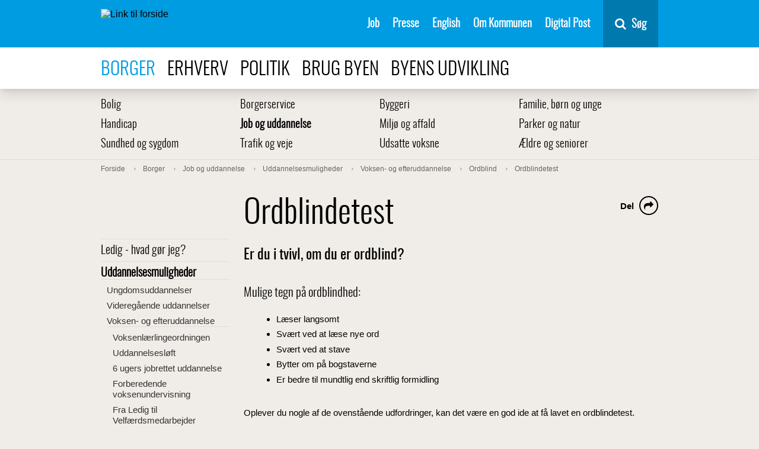

--- FILE ---
content_type: text/html; charset=utf-8
request_url: https://www.odense.dk/borger/job-og-uddannelse/uddannelsesmuligheder/voksenuddannelse/ordblind/ordblindetest
body_size: 15673
content:



<!DOCTYPE html>
<html lang="da">
<head>
    

        <script>
            function moveSkipLinkToFirstBodyItem() {
                window.addEventListener('DOMContentLoaded',
                    function () {
                        var body = document.querySelector('body');
                        var skipLink = document.getElementById('skiptomaincontent');
                        // Wait for CookieInformation
                        setTimeout(function () {
                            if (skipLink) {
                                body.prepend(skipLink);
                            }

                            var coiRenew = document.querySelector('#Coi-Renew');
                            if (coiRenew) {
                                coiRenew.removeAttribute('tabindex');
                            }
                        },
                            300);
                    });
            }
        </script>
        <script id="CookieConsent" onload="moveSkipLinkToFirstBodyItem()" src="https://policy.app.cookieinformation.com/uc.js"
                data-culture="DA" type="text/javascript"></script>
<meta charset="UTF-8">
<meta name="viewport" content="width=device-width, initial-scale=1">
<meta http-equiv="X-UA-Compatible" content="IE=edge">
<meta name="title" content="Ordblindetest. Skal du testes for ordblindhed?" />
<meta name="description" content="Har du mistanke om, at du har ordblindhed, s&#229; kan du blive testet. Det giver adgang til en r&#230;kke hj&#230;lpemidler." />
<meta name="robots" content="index, follow, noodp">
<meta name="ID" content="{712FACF4-B87D-4D3C-95DB-DC46AF8696CA}" />
<meta name="SiteID" content="{A3E5C00E-1E00-4E62-87C2-8D71CB97838E}" />
<meta name="TemplateName" content="Article" />
<meta name="url" content="https://www.odense.dk/borger/job-og-uddannelse/uddannelsesmuligheder/voksenuddannelse/ordblind/ordblindetest" />
<meta name="driftsstatus" content="normal drift" />
<meta name="Last-Modified" content="2025-02-18T13:28:36Z" />
<meta name="Created" content="2022-09-02T08:18:27Z" />
<meta name="Deployed" content="2022-09-02T08:18:27Z" />
<meta property="og:title" content="Ordblindetest. Skal du testes for ordblindhed?" />
<meta property="og:type" content="website" />
<meta property="og:url" content="https://www.odense.dk/borger/job-og-uddannelse/uddannelsesmuligheder/voksenuddannelse/ordblind/ordblindetest" />
<meta property="og:image" content="https://www.odense.dk/-/media/odense/design/knud_sharing.png" />




<title>Ordblindetest. Skal du testes for ordblindhed?</title>



<link rel="preload" href="/css/Odense/v-33acf115fe8cf858b8aee0efcb9d26dc/fonts/entypo.woff2?45744333" as="font" type="font/woff2" crossorigin>
<link rel="preload" href="/css/Odense/v-33acf115fe8cf858b8aee0efcb9d26dc/fonts/Oswald-Light-webfont.woff2" as="font" type="font/woff2" crossorigin>
<link rel="preload" href="/css/Odense/v-33acf115fe8cf858b8aee0efcb9d26dc/fonts/fontawesome-webfont.woff2?v=4.7.0" as="font" type="font/woff2" crossorigin>
<link href="/css/Odense/v-33acf115fe8cf858b8aee0efcb9d26dc/styles.min.css" rel="stylesheet" type="text/css">
<link rel="shortcut icon" href="/images/odense/favicon.ico" type="image/x-icon">
<link rel="icon" href="/images/odense/favicon.ico" type="image/x-icon">


    


        <!--Start Siteimprove script -->
<script type="text/javascript">
window.addEventListener('CookieInformationConsentGiven', function (event) {
                        if (CookieInformation.getConsentGivenFor('cookie_cat_statistic')) {
                        /*<![CDATA[*/
                        (function () {
                            var sz = document.createElement('script');
                            sz.type = 'text/javascript';
                            sz.async = true;
                            sz.src = '//siteimproveanalytics.com/js/siteanalyze_293239.js';
                            var s = document.getElementsByTagName('script')[0];
                            s.parentNode.insertBefore(sz, s);
                        })();
                        /*]]>*/}}, false);</script>
           <!-- End Siteimprove script -->

<!-- www.Cludo.com search start CSS -->
<script>
window.addEventListener('CookieInformationConsentGiven', function(event) {
if (CookieInformation.getConsentGivenFor('cookie_cat_functional') ) {
	
	 var head  = document.getElementsByTagName('head')[0];
    var link  = document.createElement('link');
    link.rel  = 'stylesheet';
    link.type = 'text/css';
    link.href = '//customer.cludo.com/css/39/40/cludo-search.min.css';
    head.appendChild(link);	
          }
    }, false); 
	</script>
<!-- www.Cludo.com search end CSS   -->
<!-- www.Cludo.com search start JS -->
<!--[if lte IE 9]>
<script data-consent-src=="https://api.cludo.com/scripts/xdomain.js" slave="//api.cludo.com/proxy.html" data-category-consent="cookie_cat_functional"></script>
<![endif]-->
<!-- www.Cludo.com search end JS -->

<!-- www.Cludo.com Search body init script end -->

    <script src="" data-consent-src="https://rum-static.pingdom.net/pa-5a17da1c8bb0c695f17b23c6.js" data-category-consent="cookie_cat_statistic" async></script>


    
</head>
<body class="article">
    <div class="page-wrapper" role="main" aria-label="Sidens indhold">
        <section id="skiptomaincontent" aria-label="Spring til indhold">
            <a href="#maincontent" class="skiptomaincontent">Spring til indhold</a>
        </section>

        <div class="canvas" id="canvas">
            <header>
                





<nav class="menu " itemscope itemtype="http://schema.org/SiteNavigationElement" aria-label="Servicemenu">
    <div class="container menu__container">

        <a href="https://www.odense.dk/" class="menu__logo-container">
            <img src="https://www.odense.dk/-/media/odense/design/oklogonoborder.svg?iar=0&amp;mh=33" class="menu__logo" alt="Link til forside" />
        </a>


        <ul class="menu__items">
                            <li class="menu__item">
                                                                    <a href="https://www.odense.dk/job" class="menu__link" id="{24AE0149-7ED9-4199-94A0-1534ED1A3C54}" target="_self" class="">

                                        Job

                                    </a>

                            </li>
                            <li class="menu__item">
                                                                    <a href="https://www.odense.dk/presse" class="menu__link" id="{49254C0E-9F05-4D92-82A9-A782C35FCE02}" target="_self" class="">

                                        Presse

                                    </a>

                            </li>
                            <li class="menu__item">
                                                                    <a href="https://english.odense.dk/" class="menu__link" id="{18B73BA5-D8B5-43F5-9C37-FE6513948B41}" target="_blank" class="">

                                        English

                                    </a>

                            </li>
                            <li class="menu__item">
                                                                    <a href="https://www.odense.dk/om-kommunen" class="menu__link" id="{BD8E8AB5-9D13-4228-B907-336A7B613664}" target="_self" class="">

                                        Om Kommunen

                                    </a>

                            </li>
                            <li class="menu__item">
                                                                    <a href="https://post.borger.dk" class="menu__link" id="{F86879FB-03E4-4AC7-A29D-8B7EF2B01B6E}" target="_blank" class="">

                                        Digital Post

                                    </a>

                            </li>
        </ul>
        <div class="menu__button-container">
            <button id="mobile-menu-button" aria-expanded="false" class="menu__button">
                <span class="mobile-buttons-icon fa fa-bars"></span>
                <span class="mobile-buttons-icon fa fa-close"></span>
                <span class="mobile-menu-open">Menu</span>
                <span class="mobile-menu-close">Luk</span>
            </button>
        </div>

            <div id="vue-search-app">
                <nav-search inline-template>
                    <div class="nav-search">
                        <button v-on:keydown.enter.prevent.stop="showHideSearchField" v-on:click.prevent.stop="showHideSearchField" type="button" title="Søg" class="nav-search__button">
                            <span class="fa fa-search fa-6">
                            </span>
                            <span class="nav-search__button-text">S&#248;g</span>
                        </button>
                        <div class="nav-search__container"
                             v-show="showSearchField">
                            <div class="nav-search__field-container">
                                <input name="searchrequest"
                                       class="nav-search__field"
                                       type="search"
                                       value=""
                                       ref="searchField"
                                       autocomplete="off"
                                       title="S&#248;g"
                                       placeholder="Skriv det du s&#248;ger her"
                                       v-model="query"
                                       v-on:keydown.enter="search"
                                       v-on:input="query = $event.target.value"
                                       v-on:keydown.down="down"
                                       v-on:keydown.up="up"
                                       v-bind:class="{'nav-search__field--suggestions' : suggestions.length && query.length}">
                                <button v-on:keydown.enter="search"
                                        v-on:click="search"
                                        class="nav-search__search-button">
                                    S&#248;g
                                    </button>
                                </div>
                                <ul class="nav-search__suggestions" v-if="suggestions.length && query.length" role="listbox" aria-label="søgeforslag">
                                    <li class="nav-search__suggestion" v-on:click="suggestionClick(suggestion.suggestion)" role="option" v-bind:class="{'nav-search__suggestion--highlight' : index === arrowIndex}" v-for="(suggestion, index) in suggestions" :key="index">
                                        <span v-html="suggestion.formatted"></span>
                                    </li>
                                </ul>
                            </div>
                        </div>
                    </nav-search>
                </div>
    </div>
</nav>


<nav class="menu-top" itemscope itemtype="http://schema.org/SiteNavigationElement" aria-label="Navigation i toppen af siden">
    <div class="container">
        <ul>
                            <li>
                                <a class=" active" href="https://www.odense.dk/borger">
                                    Borger
                                </a>
                            </li>
                            <li>
                                <a class="" href="https://www.odense.dk/erhverv">
                                    Erhverv
                                </a>
                            </li>
                            <li>
                                <a class="" href="https://www.odense.dk/politik">
                                    Politik
                                </a>
                            </li>
                            <li>
                                <a class="" href="https://www.odense.dk/brug-byen">
                                    Brug byen
                                </a>
                            </li>
                            <li>
                                <a class="" href="https://www.odense.dk/byens-udvikling">
                                    Byens udvikling
                                </a>
                            </li>
        </ul>
    </div>
</nav>


            </header>
            <section role="main" class="main" aria-label="Sidens prim&#230;re indhold">





            <nav class="menu-sub" itemscope itemtype="http://schema.org/SiteNavigationElement" aria-label="Undermenu">
                <div class="container">
                                <ul class="menu-sub-row">
                                <li class="menu-sub-item" itemprop="url">
                                    <a class="" href="https://www.odense.dk/borger/bolig">
                                        Bolig 
                                    </a>
                                </li>
                                <li class="menu-sub-item" itemprop="url">
                                    <a class="" href="https://www.odense.dk/borger/borgerservice">
                                        Borgerservice
                                    </a>
                                </li>
                                <li class="menu-sub-item" itemprop="url">
                                    <a class="" href="https://www.odense.dk/borger/byggeri">
                                        Byggeri
                                    </a>
                                </li>
                                <li class="menu-sub-item" itemprop="url">
                                    <a class="" href="https://www.odense.dk/borger/familie-boern-og-unge">
                                        Familie, b&#248;rn og unge
                                    </a>
                                </li>
                                    </ul>
                                <ul class="menu-sub-row">
                                <li class="menu-sub-item" itemprop="url">
                                    <a class="" href="https://www.odense.dk/borger/handicap">
                                        Handicap
                                    </a>
                                </li>
                                <li class="menu-sub-item" itemprop="url">
                                    <a class=" active" href="https://www.odense.dk/borger/job-og-uddannelse">
                                        Job og uddannelse
                                    </a>
                                </li>
                                <li class="menu-sub-item" itemprop="url">
                                    <a class="" href="https://www.odense.dk/borger/miljoe-og-affald">
                                        Milj&#248; og affald
                                    </a>
                                </li>
                                <li class="menu-sub-item" itemprop="url">
                                    <a class="" href="https://www.odense.dk/borger/parker-og-natur">
                                        Parker og natur
                                    </a>
                                </li>
                                    </ul>
                                <ul class="menu-sub-row">
                                <li class="menu-sub-item" itemprop="url">
                                    <a class="" href="https://www.odense.dk/borger/sundhed-og-sygdom">
                                        Sundhed og sygdom
                                    </a>
                                </li>
                                <li class="menu-sub-item" itemprop="url">
                                    <a class="" href="https://www.odense.dk/borger/trafik-og-veje">
                                        Trafik og veje
                                    </a>
                                </li>
                                <li class="menu-sub-item" itemprop="url">
                                    <a class="" href="https://www.odense.dk/borger/udsatte-voksne">
                                        Udsatte voksne
                                    </a>
                                </li>
                                <li class="menu-sub-item" itemprop="url">
                                    <a class="" href="https://www.odense.dk/borger/aeldre-og-seniorer">
                                        &#198;ldre og seniorer
                                    </a>
                                </li>
                                </ul>
                </div>
            </nav>




    <nav class="breadcrumb" itemscope itemtype="http://schema.org/SiteNavigationElement" aria-label="Br&#248;dkrumme">
        <div class="container">
            <ol itemscope itemtype="http://schema.org/BreadcrumbList">
                        <li itemprop="itemListElement" itemscope itemtype="http://schema.org/ListItem">
                            <a class="" itemprop="item" href="https://www.odense.dk/">
                                <span itemprop="name">Forside</span>
                                <meta itemprop="position" content="1" />
                            </a>

                        </li>
                        <li itemprop="itemListElement" itemscope itemtype="http://schema.org/ListItem">
                            <a class="" itemprop="item" href="https://www.odense.dk/borger">
                                <span itemprop="name">Borger</span>
                                <meta itemprop="position" content="2" />
                            </a>

                        </li>
                        <li itemprop="itemListElement" itemscope itemtype="http://schema.org/ListItem">
                            <a class="" itemprop="item" href="https://www.odense.dk/borger/job-og-uddannelse">
                                <span itemprop="name">Job og uddannelse</span>
                                <meta itemprop="position" content="3" />
                            </a>

                        </li>
                        <li itemprop="itemListElement" itemscope itemtype="http://schema.org/ListItem">
                            <a class="" itemprop="item" href="https://www.odense.dk/borger/job-og-uddannelse/uddannelsesmuligheder">
                                <span itemprop="name">Uddannelsesmuligheder</span>
                                <meta itemprop="position" content="4" />
                            </a>

                        </li>
                        <li itemprop="itemListElement" itemscope itemtype="http://schema.org/ListItem">
                            <a class="" itemprop="item" href="https://www.odense.dk/borger/job-og-uddannelse/uddannelsesmuligheder/voksenuddannelse">
                                <span itemprop="name">Voksen- og efteruddannelse</span>
                                <meta itemprop="position" content="5" />
                            </a>

                        </li>
                        <li itemprop="itemListElement" itemscope itemtype="http://schema.org/ListItem">
                            <a class="" itemprop="item" href="https://www.odense.dk/borger/job-og-uddannelse/uddannelsesmuligheder/voksenuddannelse/ordblind">
                                <span itemprop="name">Ordblind</span>
                                <meta itemprop="position" content="6" />
                            </a>

                        </li>
                        <li itemprop="itemListElement" itemscope itemtype="http://schema.org/ListItem">
                            <a class="" itemprop="item" href="https://www.odense.dk/borger/job-og-uddannelse/uddannelsesmuligheder/voksenuddannelse/ordblind/ordblindetest">
                                <span itemprop="name">Ordblindetest</span>
                                <meta itemprop="position" content="7" />
                            </a>

                        </li>
            </ol>
        </div>
    </nav>







<div class="grid-container">
    <div class="row">
        <div class="column-3 column-3--menu-side">
                        <nav class="menu-side" itemscope itemtype="http://schema.org/SiteNavigationElement" aria-label="Menu">
                            <ul class="">
                        <li class="">
                            <a class="" href="https://www.odense.dk/borger/job-og-uddannelse/ledig-hvad-goer-jeg" itemprop="url">
                                Ledig - hvad g&#248;r jeg?
                            </a>

                        </li>
                        <li class=" open">
                            <a class=" active" href="https://www.odense.dk/borger/job-og-uddannelse/uddannelsesmuligheder" itemprop="url">
                                Uddannelsesmuligheder
                            </a>
            <ul class=" submenu">
                        <li class="">
                            <a class="" href="https://www.odense.dk/borger/job-og-uddannelse/uddannelsesmuligheder/ungdomsuddannelser" itemprop="url">
                                Ungdomsuddannelser
                            </a>

                        </li>
                        <li class="">
                            <a class="" href="https://www.odense.dk/borger/job-og-uddannelse/uddannelsesmuligheder/videregaaende-uddannelser" itemprop="url">
                                Videreg&#229;ende uddannelser
                            </a>

                        </li>
                        <li class="">
                            <a class="" href="https://www.odense.dk/borger/job-og-uddannelse/uddannelsesmuligheder/voksenuddannelse" itemprop="url">
                                Voksen- og efteruddannelse
                            </a>
            <ul class=" submenu">
                        <li class="">
                            <a class="" href="https://www.odense.dk/borger/job-og-uddannelse/uddannelsesmuligheder/voksenuddannelse/voksenlaere" itemprop="url">
                                Voksenl&#230;rlingeordningen
                            </a>

                        </li>
                        <li class="">
                            <a class="" href="https://www.odense.dk/borger/job-og-uddannelse/uddannelsesmuligheder/voksenuddannelse/uddannelsesloeft" itemprop="url">
                                Uddannelsesl&#248;ft
                            </a>

                        </li>
                        <li class="">
                            <a class="" href="https://www.odense.dk/borger/job-og-uddannelse/uddannelsesmuligheder/voksenuddannelse/6-ugers-jobrettet-uddannelse" itemprop="url">
                                6 ugers jobrettet uddannelse
                            </a>

                        </li>
                        <li class="">
                            <a class="" href="https://www.odense.dk/borger/job-og-uddannelse/uddannelsesmuligheder/voksenuddannelse/forberedende-voksenundervisning" itemprop="url">
                                Forberedende voksenundervisning
                            </a>

                        </li>
                        <li class="">
                            <a class="" href="https://www.odense.dk/borger/job-og-uddannelse/uddannelsesmuligheder/voksenuddannelse/fra-ledig-til-velfaerdsmedarbejder" itemprop="url">
                                Fra Ledig til Velf&#230;rdsmedarbejder
                            </a>

                        </li>
                        <li class="">
                            <a class="" href="https://www.odense.dk/borger/job-og-uddannelse/uddannelsesmuligheder/voksenuddannelse/ordblind" itemprop="url">
                                Ordblind
                            </a>
            <ul class=" submenu">
                        <li class=" active">
                            <a class=" current" href="https://www.odense.dk/borger/job-og-uddannelse/uddannelsesmuligheder/voksenuddannelse/ordblind/ordblindetest" itemprop="url">
                                Ordblindetest
                            </a>

                        </li>
                        <li class="">
                            <a class="" href="https://www.odense.dk/borger/job-og-uddannelse/uddannelsesmuligheder/voksenuddannelse/ordblind/ordblindeundervisning" itemprop="url">
                                Ordblindeundervisning
                            </a>

                        </li>
                        <li class="">
                            <a class="" href="https://www.odense.dk/borger/job-og-uddannelse/uddannelsesmuligheder/voksenuddannelse/ordblind/hjaelpemidler-til-ordblinde" itemprop="url">
                                Hj&#230;lpemidler
                            </a>

                        </li>

            </ul>

                        </li>

            </ul>

                        </li>

            </ul>

                        </li>
                        <li class="">
                            <a class="" href="https://www.odense.dk/borger/job-og-uddannelse/kontanthjaelp" itemprop="url">
                                Kontanthj&#230;lp
                            </a>

                        </li>
                        <li class="">
                            <a class="" href="https://www.odense.dk/borger/job-og-uddannelse/job-med-saerlig-stoette" itemprop="url">
                                Job med s&#230;rlig st&#248;tte
                            </a>

                        </li>
                        <li class="">
                            <a class="" href="https://www.odense.dk/borger/job-og-uddannelse/ung-og-brug-for-ekstra-stoette" itemprop="url">
                                Ung og brug for st&#248;tte?
                            </a>

                        </li>
                        <li class="">
                            <a class="" href="https://www.odense.dk/borger/job-og-uddannelse/integration" itemprop="url">
                                Job og integration
                            </a>

                        </li>
                        <li class="">
                            <a class="" href="https://www.odense.dk/borger/job-og-uddannelse/sygemeldt-og-sygedagpenge" itemprop="url">
                                Sygemeldt og sygedagpenge
                            </a>

                        </li>

            </ul>

            </nav>

        </div>
        <div class="column-9">
            <span id="maincontent" title="Hovedindhold"></span>
            


<article itemscope itemtype="http://schema.org/Article" class="article">
    <div itemprop="articleBody" class="content">

        



<div class="subsite-intro ">
    <h1 class="title" itemprop="headline">
        Ordblindetest
    </h1>

    
    <div class="some" aria-label="dele links">
        <div class="some__item some__item--share visible">
            <button class="some__link" aria-labelledby="share-label">
                <span class="fa fa-share"></span>
            </button>
        </div>

        <div class="some__item" aria-hidden="true">
            <a target="_blank" class="some__link" title="del på e-mail" tabindex="-1" href="mailto:?&subject=&body=https%3a%2f%2fwww.odense.dk%2fborger%2fjob-og-uddannelse%2fuddannelsesmuligheder%2fvoksenuddannelse%2fordblind%2fordblindetest">
                <span class="fa fa-envelope-o"></span>
            </a>
        </div>
        <div class="some__item" aria-hidden="true">
            <a target="_blank" class="some__link" title="del på linkedIn" tabindex="-1" href="https://www.linkedin.com/shareArticle?mini=true&url=https%3a%2f%2fwww.odense.dk%2fborger%2fjob-og-uddannelse%2fuddannelsesmuligheder%2fvoksenuddannelse%2fordblind%2fordblindetest">
                <span class="fa fa-linkedin-square"></span>
            </a>
        </div>
        <div class="some__item" aria-hidden="true">
            <a target="_blank" class="some__link" title="del på twitter" tabindex="-1" href="https://twitter.com/intent/tweet?text=https%3a%2f%2fwww.odense.dk%2fborger%2fjob-og-uddannelse%2fuddannelsesmuligheder%2fvoksenuddannelse%2fordblind%2fordblindetest">
                <span class="fa fa-twitter"></span>
            </a>
        </div>
        <div class="some__item" aria-hidden="true">
            <a target="_blank" class="some__link" title="del på facebook" tabindex="-1" href="https://www.facebook.com/sharer/sharer.php?u=https%3a%2f%2fwww.odense.dk%2fborger%2fjob-og-uddannelse%2fuddannelsesmuligheder%2fvoksenuddannelse%2fordblind%2fordblindetest">
                <span class="fa fa-facebook"></span>
            </a>
        </div>
        <span id="share-label" class="some__share-label" tabindex="0">Del</span>
    </div>
            <h2 class="teaser">
            Er du i tvivl, om du er ordblind? 
        </h2>
    </div>



                    <div class="nofigure"></div>


        





        <div class="bodyfield">

            <div class="row">

                <div class="richtext">
                    <h2><span style="font-size: 21px;">Mulige tegn p&aring; ordblindhed:</span></h2>
<ul>
    <li>L&aelig;ser langsomt</li>
    <li>Sv&aelig;rt ved at l&aelig;se nye ord</li>
    <li>Sv&aelig;rt ved at stave</li>
    <li>Bytter om p&aring; bogstaverne</li>
    <li>Er bedre til mundtlig end skriftlig formidling</li>
</ul>
<p>&nbsp;</p>
<p>Oplever du nogle af de ovenst&aring;ende udfordringer, kan det v&aelig;re en god ide at f&aring; lavet en ordblindetest.</p>
<p>&nbsp;</p>
<h3>Kontakt</h3>
<p>Kontakt et af disse uddannelsessteder for at h&oslash;re om dine muligheder:</p>
<p>&nbsp;</p>
<p>TIETGEN                                      <br />
Ejlskovsgade 3                          <br />
5000 Odense C                         <br />
Telefon 65 45 25 00                 <br />
<br />
HF VUC                                       <br />
Kottesgade 6                             <br />
5000 Odense C<br />
Telefon 62 65 65 00                 <br />
<br />
AOF                                             <br />
Rug&aring;rdsvej 15B                                                   <br />
5000 Odense C                         <br />
Telefon 69 16 06 00               </p>
<p>&nbsp;</p>
<h3>Tjek selv dine l&aelig;sef&aelig;rdigheder</h3>
<p>Vil du gerne selv teste dine l&aelig;sef&aelig;rdigheder, f&oslash;r du eventuelt ops&oslash;ger vejledning, kan du g&aring; til&nbsp;<a rel="noopener noreferrer" href="https://selvtest.nu/" target="_blank">www.selvtest.nu</a></p>
<p>&nbsp;</p>
<p>Testen virker bedst fra en computer. Den varer 10 minutter, og det er kun dig, der f&aring;r resultatet.</p>
<p>&nbsp;</p>
<h3>Den ordblinde hjerne</h3>
<p>Her fort&aelig;ller Martin Richardt, hvordan den ordblinde hjerne arbejder under l&aelig;sning.&nbsp;</p>
<p>&nbsp;</p>
<div class="video-container"><iframe title="Sådan virker den ordblinde hjerne" type="text/html" src="https://media.videotool.dk/?vn=497_2021121615104645326094475576" frameborder="0" allow="autoplay; fullscreen"></iframe></div><div class="video-disclaimer"></div>
<p><em>Martin Richardt fort&aelig;ller om ordblindes hjerne. (Video:&nbsp;HF &amp; VUC Roskilde/&nbsp;Pia Dramsh&oslash;j.)</em></p>
<p><em>&nbsp;</em></p>
<p><a href="https://www.odense.dk/borger/job-og-uddannelse/uddannelsesmuligheder/voksenuddannelse/ordblind/ordblindeundervisning"><span class="links">L&aelig;s om undervisning til ordblinde</span></a></p>
<p><a href="https://www.odense.dk/borger/job-og-uddannelse/uddannelsesmuligheder/voksenuddannelse/ordblind/hjaelpemidler-til-ordblinde"><span class="links">L&aelig;s om hj&aelig;lpemidler til ordblinde</span></a></p>
                </div>
                
            </div>
        </div>

        
        <br />
        <div class="page-bottom">
            


        </div>
    </div>
    
</article>
            



    <div class="article grid-container">
<div class="meta">
        <p class="date" itemprop="datePublished" content="20250218T020236Z">Opdateret 18-02-2025</p>
                    <p class="author" itemprop="Author" itemscope itemtype="http://schema.org/Organization">Besk&#230;ftigelses- og Socialforvaltningen</p>
</div>
</div>


        </div>
    </div>
</div>

                            </section>


                <div class="bottom-spacer"></div>
            
<div class="footerspots">
    
</div>


    <footer itemscope itemtype="http://schema.org/WPFooter">
    <div class="grid-container">
    <div class="row">
        <div class="column-3">
            <div class="headline">Odense Kommune</div>
            <ul >
                <li itemscope itemtype="http://schema.org/ListItem"></li>
                <li itemscope itemtype="http://schema.org/ListItem"> </li>
                <li itemscope itemtype="http://schema.org/ListItem">CVR-nummer: 35209115</li>
                <li itemscope itemtype="http://schema.org/ListItem" class="margin-top">Telefon: 66 13 13 72</li>
                <li itemscope itemtype="http://schema.org/ListItem"></li>
            </ul>
                <ul class="social">

                                            <li>
                            <a href="https://www.linkedin.com/company/odense-kommune" target="_blank" aria-label="Se Odense Kommunes side p&#229; LinkedIn">
                                <span class="fa fa-linkedin"></span>
                            </a>
                        </li>
                                            <li>
                            <a href="https://www.instagram.com/odensekommune/" target="_blank" aria-label="Se Odense Kommunes side p&#229; Instagram">
                                <span class="fa fa-instagram"></span>
                            </a>
                        </li>
                                            <li>
                            <a href="https://www.facebook.com/OdenseKom" target="_blank" aria-label="Se Odense Kommunes side p&#229; Facebook">
                                <span class="fa fa-facebook"></span>
                            </a>
                        </li>
                </ul>
        </div>
        <div class="column-3">
            <div class="headline"></div>
            <ul>
                <li itemscope itemtype="http://schema.org/ListItem"></li>
                <li itemscope itemtype="http://schema.org/ListItem"> </li>
                <li itemscope itemtype="http://schema.org/ListItem" class="margin-top"></li>
                <li itemscope itemtype="http://schema.org/ListItem" class="margin-top"></li>
            </ul>
        </div>
        <div class="column-6 byvaaben-container">
<img src="https://www.odense.dk/-/media/odense/design/hvid_uden-tekst.png?h=235&amp;iar=0&amp;mw=300&amp;w=200" class="byvaaben" alt="Link til forside" width="200" height="235" />            <nav aria-label="navigation footerlinks">
                    <ul itemscope itemtype="http://schema.org/SiteNavigationElement">
                            <li>
                                <a itemscope itemprop="url" href="https://www.odense.dk/om-kommunen/kontakt-til-kommunen">
                                    Kontakt kommunen
                                </a>
                            </li>
                            <li>
                                <a itemscope itemprop="url" href="https://www.odense.dk/presse">
                                    Presse
                                </a>
                            </li>
                                                    <li>
                                <a itemscope itemprop="url" href="http://was.digst.dk/odense-dk" target="_blank">
                                    Tilg&#230;ngelighedserkl&#230;ring
                                </a>
                            </li>
                                                                    </ul>
            </nav>
        </div>
    </div>
    </div>

    </footer>

            <div id="menu-modal" class="menu__modal">
                <div class="overlay"></div>
            </div>
            <div id="mobile-menu-modal" class="menu__modal menu__modal--mobile">
                <div class="overlay"></div>
            </div>
        </div>
        

            <div class="mobile-menu-container">
                <nav data-currentitem="{712FACF4-B87D-4D3C-95DB-DC46AF8696CA}" class="menu-mobile" data-homeItemId="{A3E5C00E-1E00-4E62-87C2-8D71CB97838E}" id="menu-mobile" itemscope itemtype="http://schema.org/SiteNavigationElement" aria-label="Mobilmenu">
      <ul>
              <li>
                      <a href="https://www.odense.dk/borger" class="submenu-toggle" data-itemid="{8122CCC6-23DD-4956-A418-A83809D32073}">
                          <span>Borger</span>
                          <button class="menu-icon entypo-plus" tabindex="0" aria-label="Åben submenu for Borger"></button>
                      </a>
                      <ul data-staticMenu class="submenu">
                              <li>
                                  <a href="https://www.odense.dk/borger/bolig" class="submenu-toggle" data-menu-dynamic data-itemid="{844E6A01-831C-4257-A089-C07B184D8F0A}">
                                      <span>Bolig </span>
                                      <button class="menu-icon entypo-plus" tabindex="0" aria-label="Åben submenu for Bolig "></button>
                                  </a>

                              </li>
                              <li>
                                  <a href="https://www.odense.dk/borger/borgerservice" class="submenu-toggle" data-menu-dynamic data-itemid="{DC80D6DD-5A06-4A76-B5A7-258C082ED947}">
                                      <span>Borgerservice</span>
                                      <button class="menu-icon entypo-plus" tabindex="0" aria-label="Åben submenu for Borgerservice"></button>
                                  </a>

                              </li>
                              <li>
                                  <a href="https://www.odense.dk/borger/byggeri" class="submenu-toggle" data-menu-dynamic data-itemid="{9ADE89C5-5DBF-446D-83D4-A41D4C7DF272}">
                                      <span>Byggeri</span>
                                      <button class="menu-icon entypo-plus" tabindex="0" aria-label="Åben submenu for Byggeri"></button>
                                  </a>

                              </li>
                              <li>
                                  <a href="https://www.odense.dk/borger/familie-boern-og-unge" class="submenu-toggle" data-menu-dynamic data-itemid="{D6143B98-DB8F-4D97-B49A-FD8ECCAC4CF5}">
                                      <span>Familie, b&#248;rn og unge</span>
                                      <button class="menu-icon entypo-plus" tabindex="0" aria-label="Åben submenu for Familie, b&#248;rn og unge"></button>
                                  </a>

                              </li>
                              <li>
                                  <a href="https://www.odense.dk/borger/handicap" class="submenu-toggle" data-menu-dynamic data-itemid="{C6A7FFA0-8CBA-4C0E-92F7-9F0729A0361D}">
                                      <span>Handicap</span>
                                      <button class="menu-icon entypo-plus" tabindex="0" aria-label="Åben submenu for Handicap"></button>
                                  </a>

                              </li>
                              <li>
                                  <a href="https://www.odense.dk/borger/job-og-uddannelse" class="submenu-toggle" data-menu-dynamic data-itemid="{2C4AA69E-BAB1-413A-9F4E-8030BE808FBB}">
                                      <span>Job og uddannelse</span>
                                      <button class="menu-icon entypo-plus" tabindex="0" aria-label="Åben submenu for Job og uddannelse"></button>
                                  </a>

                              </li>
                              <li>
                                  <a href="https://www.odense.dk/borger/miljoe-og-affald" class="submenu-toggle" data-menu-dynamic data-itemid="{F8AF3E5E-4A91-44DB-A243-89041EB9CCC2}">
                                      <span>Milj&#248; og affald</span>
                                      <button class="menu-icon entypo-plus" tabindex="0" aria-label="Åben submenu for Milj&#248; og affald"></button>
                                  </a>

                              </li>
                              <li>
                                  <a href="https://www.odense.dk/borger/parker-og-natur" class="submenu-toggle" data-menu-dynamic data-itemid="{8EC30607-49F3-4D60-8BF2-5DB5E2E9936E}">
                                      <span>Parker og natur</span>
                                      <button class="menu-icon entypo-plus" tabindex="0" aria-label="Åben submenu for Parker og natur"></button>
                                  </a>

                              </li>
                              <li>
                                  <a href="https://www.odense.dk/borger/sundhed-og-sygdom" class="submenu-toggle" data-menu-dynamic data-itemid="{4262F0A9-2990-44F7-9F32-EB91532A9B88}">
                                      <span>Sundhed og sygdom</span>
                                      <button class="menu-icon entypo-plus" tabindex="0" aria-label="Åben submenu for Sundhed og sygdom"></button>
                                  </a>

                              </li>
                              <li>
                                  <a href="https://www.odense.dk/borger/trafik-og-veje" class="submenu-toggle" data-menu-dynamic data-itemid="{DDA235B2-D85C-412D-97F3-3D65A6A2B9FC}">
                                      <span>Trafik og veje</span>
                                      <button class="menu-icon entypo-plus" tabindex="0" aria-label="Åben submenu for Trafik og veje"></button>
                                  </a>

                              </li>
                              <li>
                                  <a href="https://www.odense.dk/borger/udsatte-voksne" class="submenu-toggle" data-menu-dynamic data-itemid="{18B5198A-A689-486B-B257-140A00A82FD1}">
                                      <span>Udsatte voksne</span>
                                      <button class="menu-icon entypo-plus" tabindex="0" aria-label="Åben submenu for Udsatte voksne"></button>
                                  </a>

                              </li>
                              <li>
                                  <a href="https://www.odense.dk/borger/aeldre-og-seniorer" class="submenu-toggle" data-menu-dynamic data-itemid="{F534337A-F5A7-41E3-A8AC-3FAA965E8D34}">
                                      <span>&#198;ldre og seniorer</span>
                                      <button class="menu-icon entypo-plus" tabindex="0" aria-label="Åben submenu for &#198;ldre og seniorer"></button>
                                  </a>

                              </li>
                      </ul>
              </li>
              <li>
                      <a href="https://www.odense.dk/erhverv" class="submenu-toggle" data-itemid="{4A7A090A-D038-4715-80BA-9B5D34B84CCE}">
                          <span>Erhverv</span>
                          <button class="menu-icon entypo-plus" tabindex="0" aria-label="Åben submenu for Erhverv"></button>
                      </a>
                      <ul data-staticMenu class="submenu">
                              <li>
                                  <a href="https://www.odense.dk/erhverv/virksomhed-i-odense" class="submenu-toggle" data-menu-dynamic data-itemid="{63BCEF82-7ECA-43B7-9BD6-D4E83C7844DE}">
                                      <span>Virksomhed i Odense</span>
                                      <button class="menu-icon entypo-plus" tabindex="0" aria-label="Åben submenu for Virksomhed i Odense"></button>
                                  </a>

                              </li>
                              <li>
                                  <a href="https://www.odense.dk/erhverv/tilladelser-og-bevillinger" class="submenu-toggle" data-menu-dynamic data-itemid="{BBBF7D61-8372-45FA-8F85-EA9BFFB52287}">
                                      <span>Tilladelser og bevillinger</span>
                                      <button class="menu-icon entypo-plus" tabindex="0" aria-label="Åben submenu for Tilladelser og bevillinger"></button>
                                  </a>

                              </li>
                              <li>
                                  <a href="https://www.odense.dk/erhverv/udbud" class="submenu-toggle" data-menu-dynamic data-itemid="{F3A53ABD-4EA5-49AF-9424-60F9742215F3}">
                                      <span>Udbud</span>
                                      <button class="menu-icon entypo-plus" tabindex="0" aria-label="Åben submenu for Udbud"></button>
                                  </a>

                              </li>
                              <li>
                                  <a href="https://www.odense.dk/erhverv/erhvervskontakten" class="submenu-toggle" data-menu-dynamic data-itemid="{E1324FCC-3A46-4CE7-807B-1EC862F11322}">
                                      <span>ErhvervsKontakten</span>
                                      <button class="menu-icon entypo-plus" tabindex="0" aria-label="Åben submenu for ErhvervsKontakten"></button>
                                  </a>

                              </li>
                              <li>
                                  <a href="https://www.odense.dk/erhverv/virksomhed-og-arbejdskraft" class="submenu-toggle" data-menu-dynamic data-itemid="{9A859A4F-AC4E-4335-92AE-9243F93D455C}">
                                      <span>Virksomhed og Arbejdskraft</span>
                                      <button class="menu-icon entypo-plus" tabindex="0" aria-label="Åben submenu for Virksomhed og Arbejdskraft"></button>
                                  </a>

                              </li>
                              <li>
                                  <a href="https://www.odense.dk/erhverv/byggeri-og-miljoe" class="submenu-toggle" data-menu-dynamic data-itemid="{FE0C379D-ED23-43B1-9071-D43BB9797BCC}">
                                      <span>Byggeri og milj&#248;</span>
                                      <button class="menu-icon entypo-plus" tabindex="0" aria-label="Åben submenu for Byggeri og milj&#248;"></button>
                                  </a>

                              </li>
                              <li>
                                  <a href="https://www.odense.dk/erhverv/ivaerksaetter" class="submenu-toggle" data-menu-dynamic data-itemid="{57AB9DB4-4D1A-4DD2-8D6C-3CAB8AF3AC60}">
                                      <span>Odense Iv&#230;rks&#230;tterservice</span>
                                      <button class="menu-icon entypo-plus" tabindex="0" aria-label="Åben submenu for Odense Iv&#230;rks&#230;tterservice"></button>
                                  </a>

                              </li>
                      </ul>
              </li>
              <li>
                      <a href="https://www.odense.dk/politik" class="submenu-toggle" data-itemid="{9842654B-78C0-4A9E-AAEE-DE8689AC1AE7}">
                          <span>Politik</span>
                          <button class="menu-icon entypo-plus" tabindex="0" aria-label="Åben submenu for Politik"></button>
                      </a>
                      <ul data-staticMenu class="submenu">
                              <li>
                                  <a href="https://www.odense.dk/politik/odense-byraad" class="submenu-toggle" data-menu-dynamic data-itemid="{F1879904-F495-41B5-8D25-7F5BE59B28B9}">
                                      <span>Byr&#229;d og politiske udvalg</span>
                                      <button class="menu-icon entypo-plus" tabindex="0" aria-label="Åben submenu for Byr&#229;d og politiske udvalg"></button>
                                  </a>

                              </li>
                              <li>
                                  <a href="https://www.odense.dk/politik/politikker-strategier-og-planer" class="submenu-toggle" data-menu-dynamic data-itemid="{5841ACA4-859A-4510-B646-CF14BB8772B8}">
                                      <span>Politikker, strategier og planer</span>
                                      <button class="menu-icon entypo-plus" tabindex="0" aria-label="Åben submenu for Politikker, strategier og planer"></button>
                                  </a>

                              </li>
                              <li>
                                  <a href="https://www.odense.dk/politik/valg" class="submenu-toggle" data-menu-dynamic data-itemid="{17F0C325-EFEC-410F-AA09-ED5B05A6076F}">
                                      <span>Valg</span>
                                      <button class="menu-icon entypo-plus" tabindex="0" aria-label="Åben submenu for Valg"></button>
                                  </a>

                              </li>
                              <li>
                                  <a href="https://www.odense.dk/politik/integration-og-mangfoldighed" class="submenu-toggle" data-menu-dynamic data-itemid="{E3143C19-AA7D-4FA5-B78D-E0F04FF904FB}">
                                      <span>Integration og mangfoldighed</span>
                                      <button class="menu-icon entypo-plus" tabindex="0" aria-label="Åben submenu for Integration og mangfoldighed"></button>
                                  </a>

                              </li>
                              <li>
                                  <a href="https://www.odense.dk/politik/oekonomi-og-effektstyring" class="submenu-toggle" data-menu-dynamic data-itemid="{2FC6EF58-F2EA-4608-9CE3-57D6BCE0562F}">
                                      <span>&#216;konomi og effektstyring</span>
                                      <button class="menu-icon entypo-plus" tabindex="0" aria-label="Åben submenu for &#216;konomi og effektstyring"></button>
                                  </a>

                              </li>
                              <li>
                                  <a href="https://www.odense.dk/politik/faa-indflydelse" class="submenu-toggle" data-menu-dynamic data-itemid="{3800D08F-716E-4FC7-B37F-9D94CDA1EBA5}">
                                      <span>F&#229; indflydelse</span>
                                      <button class="menu-icon entypo-plus" tabindex="0" aria-label="Åben submenu for F&#229; indflydelse"></button>
                                  </a>

                              </li>
                              <li>
                                  <a href="https://www.odense.dk/politik/dagsordner-og-referater" class="submenu-toggle" data-menu-dynamic data-itemid="{02A1807D-75EA-4AFD-A149-8EB5B14059E1}">
                                      <span>Dagsordner og referater</span>
                                      <button class="menu-icon entypo-plus" tabindex="0" aria-label="Åben submenu for Dagsordner og referater"></button>
                                  </a>

                              </li>
                      </ul>
              </li>
              <li>
                      <a href="https://www.odense.dk/brug-byen" class="submenu-toggle" data-itemid="{04A0946A-05E0-4D4E-A754-E10991FC98B1}">
                          <span>Brug byen</span>
                          <button class="menu-icon entypo-plus" tabindex="0" aria-label="Åben submenu for Brug byen"></button>
                      </a>
                      <ul data-staticMenu class="submenu">
                              <li>
                                  <a href="https://www.odense.dk/brug-byen/studieliv" class="submenu-toggle" data-menu-dynamic data-itemid="{CDAD6F1F-3791-44FB-BEB7-5EAD5AF33CE0}">
                                      <span>Studieliv</span>
                                      <button class="menu-icon entypo-plus" tabindex="0" aria-label="Åben submenu for Studieliv"></button>
                                  </a>

                              </li>
                              <li>
                                  <a href="https://www.odense.dk/brug-byen/puljer-og-stoette" class="submenu-toggle" data-menu-dynamic data-itemid="{A42CA88F-E65E-4CF7-A82B-022BABB59D53}">
                                      <span>Puljer og st&#248;tte</span>
                                      <button class="menu-icon entypo-plus" tabindex="0" aria-label="Åben submenu for Puljer og st&#248;tte"></button>
                                  </a>

                              </li>
                              <li>
                                  <a href="https://www.odense.dk/brug-byen/foreningsliv-og-frivillighed" class="submenu-toggle" data-menu-dynamic data-itemid="{6EE9EE9B-400B-4F98-A375-87AB1FBB0092}">
                                      <span>Foreningsliv og frivillighed</span>
                                      <button class="menu-icon entypo-plus" tabindex="0" aria-label="Åben submenu for Foreningsliv og frivillighed"></button>
                                  </a>

                              </li>
                              <li>
                                  <a href="https://www.odense.dk/brug-byen/arrangoer-i-odense" class="submenu-toggle" data-menu-dynamic data-itemid="{EB774503-3813-4617-98BC-B0BEC825A036}">
                                      <span>Arrang&#248;r i Odense</span>
                                      <button class="menu-icon entypo-plus" tabindex="0" aria-label="Åben submenu for Arrang&#248;r i Odense"></button>
                                  </a>

                              </li>
                              <li>
                                  <a href="https://www.odense.dk/brug-byen/fritid-og-udeliv" class="submenu-toggle" data-menu-dynamic data-itemid="{47D56288-99A8-40D4-A3D9-03DEC1C8664E}">
                                      <span>Fritid og udeliv</span>
                                      <button class="menu-icon entypo-plus" tabindex="0" aria-label="Åben submenu for Fritid og udeliv"></button>
                                  </a>

                              </li>
                      </ul>
              </li>
              <li>
                      <a href="https://www.odense.dk/byens-udvikling" class="submenu-toggle" data-itemid="{70880AD1-7530-4CC6-8EF4-6635D111DF76}">
                          <span>Byens udvikling</span>
                          <button class="menu-icon entypo-plus" tabindex="0" aria-label="Åben submenu for Byens udvikling"></button>
                      </a>
                      <ul data-staticMenu class="submenu">
                              <li>
                                  <a href="https://www.odense.dk/byens-udvikling/byens-vision" class="submenu-toggle" data-menu-dynamic data-itemid="{1F7B1CA6-C304-4164-AC78-6EF6B320001D}">
                                      <span>Byens vision</span>
                                      <button class="menu-icon entypo-plus" tabindex="0" aria-label="Åben submenu for Byens vision"></button>
                                  </a>

                              </li>
                              <li>
                                  <a href="https://www.odense.dk/byens-udvikling/vaekst-i-odense" class="submenu-toggle" data-menu-dynamic data-itemid="{892C0E5E-F87F-46A6-BFCE-B54742285682}">
                                      <span>V&#230;kst i Odense</span>
                                      <button class="menu-icon entypo-plus" tabindex="0" aria-label="Åben submenu for V&#230;kst i Odense"></button>
                                  </a>

                              </li>
                              <li>
                                  <a href="https://www.odense.dk/byens-udvikling/byudviklingsprojekter" class="submenu-toggle" data-menu-dynamic data-itemid="{ADD24838-AC55-4116-9A13-7F883F2A3C38}">
                                      <span>Byudviklingsprojekter</span>
                                      <button class="menu-icon entypo-plus" tabindex="0" aria-label="Åben submenu for Byudviklingsprojekter"></button>
                                  </a>

                              </li>
                              <li>
                                  <a href="https://www.odense.dk/byens-udvikling/robotbyen-odense" class="submenu-toggle" data-menu-dynamic data-itemid="{3DAA6191-DB96-40FF-AB60-038E03817C6E}">
                                      <span>Robotbyen Odense</span>
                                      <button class="menu-icon entypo-plus" tabindex="0" aria-label="Åben submenu for Robotbyen Odense"></button>
                                  </a>

                              </li>
                              <li>
                                  <a href="https://www.odense.dk/byens-udvikling/smart-city" class="submenu-toggle" data-menu-dynamic data-itemid="{5B2993B9-52B8-46DA-B7A2-040ABB6E7997}">
                                      <span>Smart City Odense</span>
                                      <button class="menu-icon entypo-plus" tabindex="0" aria-label="Åben submenu for Smart City Odense"></button>
                                  </a>

                              </li>
                              <li>
                                  <a href="https://www.odense.dk/byens-udvikling/verdensmaal-i-odense" class="submenu-toggle" data-menu-dynamic data-itemid="{6FA00BB9-961D-4B1A-B9CE-37BAD6108910}">
                                      <span>FN&#39;s Verdensm&#229;l i Odense</span>
                                      <button class="menu-icon entypo-plus" tabindex="0" aria-label="Åben submenu for FN&#39;s Verdensm&#229;l i Odense"></button>
                                  </a>

                              </li>
                              <li>
                                  <a href="https://www.odense.dk/byens-udvikling/klima" class="submenu-toggle" data-menu-dynamic data-itemid="{335CE271-699B-47E4-B345-B9D550A3CDE7}">
                                      <span>Klima</span>
                                      <button class="menu-icon entypo-plus" tabindex="0" aria-label="Åben submenu for Klima"></button>
                                  </a>

                              </li>
                      </ul>
              </li>

      </ul>
</nav>

                <nav data-currentitem="{712FACF4-B87D-4D3C-95DB-DC46AF8696CA}" class="menuService-mobile" data-homeitemid="{A3E5C00E-1E00-4E62-87C2-8D71CB97838E}" id="menuService-mobile" itemscope itemtype="http://schema.org/SiteNavigationElement" aria-label="Undermenu mobil">
    <ul>
            <li>
                    <a href="https://www.odense.dk/job" class="submenu-toggle" data-itemid="{2C26C2D9-EAC6-4A55-91C6-AC2DA11CFCA3}">
                        <span>Job</span>
                        <button class="menu-icon entypo-plus" tabindex="0" aria-label="Åben submenu for Job"></button>
                    </a>
                    <ul data-staticmenu class="submenu">
                                <li>
                                    <a href="https://www.odense.dk/job/hvem-er-vi" class="submenu-toggle" data-menu-dynamic data-itemid="{0F831943-B757-4BD0-8C88-26DD3570A37A}">
                                        <span>Hvem er vi?</span>
                                        <button class="menu-icon entypo-plus" tabindex="0" aria-label="Åben submenu for Hvem er vi?"></button>
                                    </a>

                                </li>
                                <li>
                                    <a href="https://www.odense.dk/job/ansat-i-odense-kommune" class="submenu-toggle" data-menu-dynamic data-itemid="{DB81FD56-E300-48C4-9A20-42ABB1800449}">
                                        <span>Ansat i Odense Kommune</span>
                                        <button class="menu-icon entypo-plus" tabindex="0" aria-label="Åben submenu for Ansat i Odense Kommune"></button>
                                    </a>

                                </li>
                                <li>
                                    <a href="https://www.odense.dk/job/saadan-soeger-du" class="submenu-toggle" data-menu-dynamic data-itemid="{0FC21A6D-7F78-4326-95F7-0434412B4B77}">
                                        <span>S&#229;dan s&#248;ger du</span>
                                        <button class="menu-icon entypo-plus" tabindex="0" aria-label="Åben submenu for S&#229;dan s&#248;ger du"></button>
                                    </a>

                                </li>
                                <li>
                                    <a href="https://www.odense.dk/job/opret-jobagent" class="" data-menu-dynamic data-itemid="{E32D719A-088C-4DF8-932F-F87DD22E24EA}">
                                        <span>Opret jobagent</span>
                                        <button class="menu-icon entypo-plus" tabindex="0" aria-label="Åben submenu for Opret jobagent"></button>
                                    </a>

                                </li>
                                <li>
                                    <a href="https://www.odense.dk/job/elev-i-odense-kommune" class="submenu-toggle" data-menu-dynamic data-itemid="{04B6A458-9090-4592-8513-A0547B0F3149}">
                                        <span>Elev i Odense Kommune</span>
                                        <button class="menu-icon entypo-plus" tabindex="0" aria-label="Åben submenu for Elev i Odense Kommune"></button>
                                    </a>

                                </li>
                                <li>
                                    <a href="https://www.odense.dk/job/studerende" class="submenu-toggle" data-menu-dynamic data-itemid="{153D7A5F-189B-44BF-8B02-F6B6FDE71843}">
                                        <span>Studerende i Odense Kommune</span>
                                        <button class="menu-icon entypo-plus" tabindex="0" aria-label="Åben submenu for Studerende i Odense Kommune"></button>
                                    </a>

                                </li>
                                <li>
                                    <a href="https://www.odense.dk/job/kontakt-rekrutteringsteamet" class="" data-menu-dynamic data-itemid="{1C958BAE-9359-4A3C-ADB0-EFD8439757E2}">
                                        <span>Kontakt Rekrutteringsteamet</span>
                                        <button class="menu-icon entypo-plus" tabindex="0" aria-label="Åben submenu for Kontakt Rekrutteringsteamet"></button>
                                    </a>

                                </li>
                    </ul>
            </li>
            <li>
                    <a href="https://www.odense.dk/presse" class="submenu-toggle" data-itemid="{5832ACE6-BA76-4517-8E30-F4CED4BB4C01}">
                        <span>Presse</span>
                        <button class="menu-icon entypo-plus" tabindex="0" aria-label="Åben submenu for Presse"></button>
                    </a>
                    <ul data-staticmenu class="submenu">
                                <li>
                                    <a href="https://www.odense.dk/presse/nyheder" class="submenu-toggle" data-menu-dynamic data-itemid="{1175BCD2-53F1-41C4-A87B-E661E8AA4368}">
                                        <span>Nyheder</span>
                                        <button class="menu-icon entypo-plus" tabindex="0" aria-label="Åben submenu for Nyheder"></button>
                                    </a>

                                </li>
                                <li>
                                    <a href="https://www.odense.dk/presse/pressemeddelelser" class="submenu-toggle" data-menu-dynamic data-itemid="{10CCF6F5-44AA-455D-BEF7-23B9C77D4265}">
                                        <span>Pressemeddelelser</span>
                                        <button class="menu-icon entypo-plus" tabindex="0" aria-label="Åben submenu for Pressemeddelelser"></button>
                                    </a>

                                </li>
                                <li>
                                    <a href="https://www.odense.dk/presse/pressekontakter-til-forvaltninger" class="" data-menu-dynamic data-itemid="{02C7AC97-4D23-4332-984E-0A829D311628}">
                                        <span>Pressekontakter til forvaltninger</span>
                                        <button class="menu-icon entypo-plus" tabindex="0" aria-label="Åben submenu for Pressekontakter til forvaltninger"></button>
                                    </a>

                                </li>
                                <li>
                                    <a href="https://www.odense.dk/presse/annoncering-officielt" class="submenu-toggle" data-menu-dynamic data-itemid="{4015643F-45F5-4ACA-A0C3-C69BEC057E6F}">
                                        <span>Officielle meddelelser</span>
                                        <button class="menu-icon entypo-plus" tabindex="0" aria-label="Åben submenu for Officielle meddelelser"></button>
                                    </a>

                                </li>
                                <li>
                                    <a href="https://www.odense.dk/presse/investeringer-og-beholdningslister-i-odense-kommune" class="" data-menu-dynamic data-itemid="{DFE0D543-4DFE-41E0-A7F6-A53FCFD3C765}">
                                        <span>Investeringer og beholdningslister i Odense Kommune</span>
                                        <button class="menu-icon entypo-plus" tabindex="0" aria-label="Åben submenu for Investeringer og beholdningslister i Odense Kommune"></button>
                                    </a>

                                </li>
                                <li>
                                    <a href="https://www.odense.dk/presse/postlister" class="" data-menu-dynamic data-itemid="{DD33586C-FBB4-4E5C-8D14-83F8E1514DE4}">
                                        <span>&#197;bne postlister fra Odense Kommune</span>
                                        <button class="menu-icon entypo-plus" tabindex="0" aria-label="Åben submenu for &#197;bne postlister fra Odense Kommune"></button>
                                    </a>

                                </li>
                                <li>
                                    <a href="https://www.odense.dk/presse/nyhedsbreve" class="" data-menu-dynamic data-itemid="{A1357E57-7668-45BF-A697-A516F3FD204C}">
                                        <span>Nyhedsbreve fra Odense Kommune</span>
                                        <button class="menu-icon entypo-plus" tabindex="0" aria-label="Åben submenu for Nyhedsbreve fra Odense Kommune"></button>
                                    </a>

                                </li>
                                <li>
                                    <a href="https://www.odense.dk/presse/rss-feed" class="submenu-toggle" data-menu-dynamic data-itemid="{6B32AE88-251F-4BFE-85C2-C258A8C6DADD}">
                                        <span>Abonn&#233;r p&#229; nyheder og presse-meddelelser fra Odense Kommune</span>
                                        <button class="menu-icon entypo-plus" tabindex="0" aria-label="Åben submenu for Abonn&#233;r p&#229; nyheder og presse-meddelelser fra Odense Kommune"></button>
                                    </a>

                                </li>
                    </ul>
            </li>
            <li>
                    <a href="https://english.odense.dk/" class="submenu-toggle " data-itemid="{18B73BA5-D8B5-43F5-9C37-FE6513948B41}"><span>English</span></a>
            </li>
            <li>
                    <a href="https://www.odense.dk/om-kommunen" class="submenu-toggle" data-itemid="{EB65120C-9FC5-4A29-AE4D-2354F8B6B7B3}">
                        <span>Om Kommunen</span>
                        <button class="menu-icon entypo-plus" tabindex="0" aria-label="Åben submenu for Om Kommunen"></button>
                    </a>
                    <ul data-staticmenu class="submenu">
                                <li>
                                    <a href="https://www.odense.dk/om-kommunen/aktindsigt" class="" data-menu-dynamic data-itemid="{6015BDCE-B9A0-4195-B50F-DF92B4410970}">
                                        <span>Aktindsigt</span>
                                        <button class="menu-icon entypo-plus" tabindex="0" aria-label="Åben submenu for Aktindsigt"></button>
                                    </a>

                                </li>
                                <li>
                                    <a href="https://www.odense.dk/om-kommunen/borgerraadgiver" class="" data-menu-dynamic data-itemid="{2260DD9A-33DC-484B-81A1-DB9BBA1BB0A8}">
                                        <span>Borgerr&#229;dgiver</span>
                                        <button class="menu-icon entypo-plus" tabindex="0" aria-label="Åben submenu for Borgerr&#229;dgiver"></button>
                                    </a>

                                </li>
                                <li>
                                    <a href="https://www.odense.dk/om-kommunen/databeskyttelse" class="submenu-toggle" data-menu-dynamic data-itemid="{77384F27-8777-43C6-985C-263A11052E8A}">
                                        <span>Databeskyttelse</span>
                                        <button class="menu-icon entypo-plus" tabindex="0" aria-label="Åben submenu for Databeskyttelse"></button>
                                    </a>

                                </li>
                                <li>
                                    <a href="https://www.odense.dk/om-kommunen/for-faglige-organisationer" class="submenu-toggle" data-menu-dynamic data-itemid="{BA60C9A6-2657-4B09-9433-0679AA399BD4}">
                                        <span>For faglige organisationer</span>
                                        <button class="menu-icon entypo-plus" tabindex="0" aria-label="Åben submenu for For faglige organisationer"></button>
                                    </a>

                                </li>
                                <li>
                                    <a href="https://www.odense.dk/om-kommunen/forvaltninger" class="submenu-toggle" data-menu-dynamic data-itemid="{2AB8EEB0-84A9-44F2-9180-9240688190FE}">
                                        <span>Forvaltninger</span>
                                        <button class="menu-icon entypo-plus" tabindex="0" aria-label="Åben submenu for Forvaltninger"></button>
                                    </a>

                                </li>
                                <li>
                                    <a href="https://www.odense.dk/om-kommunen/kommunikation" class="submenu-toggle" data-menu-dynamic data-itemid="{0418382A-7DE8-429B-B732-C8E6896F7266}">
                                        <span>Kommunikation</span>
                                        <button class="menu-icon entypo-plus" tabindex="0" aria-label="Åben submenu for Kommunikation"></button>
                                    </a>

                                </li>
                                <li>
                                    <a href="https://www.odense.dk/om-kommunen/klager-retningslinjer-for-klagemuligheder" class="" data-menu-dynamic data-itemid="{8D910F41-E6DD-4C3D-84C6-666FF48D5CC2}">
                                        <span>Klager - retningslinjer for klagemuligheder</span>
                                        <button class="menu-icon entypo-plus" tabindex="0" aria-label="Åben submenu for Klager - retningslinjer for klagemuligheder"></button>
                                    </a>

                                </li>
                                <li>
                                    <a href="https://www.odense.dk/om-kommunen/kontakt-til-kommunen" class="submenu-toggle" data-menu-dynamic data-itemid="{F63D12DB-6C3F-4671-A4E5-DADC669FD591}">
                                        <span>Kontakt kommunen</span>
                                        <button class="menu-icon entypo-plus" tabindex="0" aria-label="Åben submenu for Kontakt kommunen"></button>
                                    </a>

                                </li>
                                <li>
                                    <a href="https://www.odense.dk/om-kommunen/kvalitetsstandarder-i-odense-kommune" class="" data-menu-dynamic data-itemid="{1F757579-3466-4A30-BCED-865144A96F61}">
                                        <span>Kvalitetsstandarder i Odense Kommune</span>
                                        <button class="menu-icon entypo-plus" tabindex="0" aria-label="Åben submenu for Kvalitetsstandarder i Odense Kommune"></button>
                                    </a>

                                </li>
                                <li>
                                    <a href="https://www.odense.dk/om-kommunen/kort-og-data" class="submenu-toggle" data-menu-dynamic data-itemid="{BBE700EC-98F8-4610-B627-A406BB332AEB}">
                                        <span>Kort og data</span>
                                        <button class="menu-icon entypo-plus" tabindex="0" aria-label="Åben submenu for Kort og data"></button>
                                    </a>

                                </li>
                                <li>
                                    <a href="https://www.odense.dk/om-kommunen/kriseberedskab" class="submenu-toggle" data-menu-dynamic data-itemid="{21C2A472-50E3-42F6-A568-4DDF87F29D91}">
                                        <span>Kriseberedskab</span>
                                        <button class="menu-icon entypo-plus" tabindex="0" aria-label="Åben submenu for Kriseberedskab"></button>
                                    </a>

                                </li>
                                <li>
                                    <a href="https://www.odense.dk/om-kommunen/medarbejderportalen" class="" data-menu-dynamic data-itemid="{5487F26E-E2EF-4FA8-9796-986436E7E57E}">
                                        <span>Medarbejderportalen i Odense Kommune</span>
                                        <button class="menu-icon entypo-plus" tabindex="0" aria-label="Åben submenu for Medarbejderportalen i Odense Kommune"></button>
                                    </a>

                                </li>
                                <li>
                                    <a href="https://www.odense.dk/om-kommunen/om-hjemmesiden" class="submenu-toggle" data-menu-dynamic data-itemid="{8010E660-0739-477E-AF3D-31C88E0F9503}">
                                        <span>Om hjemmesiden</span>
                                        <button class="menu-icon entypo-plus" tabindex="0" aria-label="Åben submenu for Om hjemmesiden"></button>
                                    </a>

                                </li>
                                <li>
                                    <a href="https://www.odense.dk/om-kommunen/sagsbehandlingstider" class="submenu-toggle" data-menu-dynamic data-itemid="{E89599B0-DBA6-41AA-A918-F0DF5FD8AEF8}">
                                        <span>Sagsbehandlingstid</span>
                                        <button class="menu-icon entypo-plus" tabindex="0" aria-label="Åben submenu for Sagsbehandlingstid"></button>
                                    </a>

                                </li>
                                <li>
                                    <a href="https://www.odense.dk/om-kommunen/statistikker-og-regnskaber" class="submenu-toggle" data-menu-dynamic data-itemid="{E5F7B927-CCAC-4821-84A8-30C197B2320C}">
                                        <span>Statistikker</span>
                                        <button class="menu-icon entypo-plus" tabindex="0" aria-label="Åben submenu for Statistikker"></button>
                                    </a>

                                </li>
                                <li>
                                    <a href="https://www.odense.dk/om-kommunen/whistleblowerordning-for-odense-kommune" class="" data-menu-dynamic data-itemid="{DB37019F-52D0-4B45-B66C-1D00BA3ACCB6}">
                                        <span>Whistleblower-ordning for Odense Kommune</span>
                                        <button class="menu-icon entypo-plus" tabindex="0" aria-label="Åben submenu for Whistleblower-ordning for Odense Kommune"></button>
                                    </a>

                                </li>
                    </ul>
            </li>
            <li>
                    <a href="https://post.borger.dk" class="submenu-toggle " data-itemid="{F86879FB-03E4-4AC7-A29D-8B7EF2B01B6E}"><span>Digital Post</span></a>
            </li>

    </ul>

</nav>

            </div>
        
<!-- it should be placed as the last element (right after the mobile menu element) -->
<div id="modal" role="dialog" aria-modal="true" class="modal">
    <div class="overlay dialog-backdrop"></div>
    <div class="content">
        <div class="markup">

        </div>
        <span tabindex="0" id="modalClose" class="fa fa-close close" onclick="FireEvent(&#39;Selvbetjening&#39;,&#39;Ordblindetest&#39;,&#39;Luk Ok, jeg er klar&#39;);"></span>
    </div>
</div>

    </div>

    <script src="/scripts/odense/old-js.min.js"></script>
    <script src="/scripts/odense/v-666d3cf6e0f19421500001f442a0cd96/app.min.js"></script>
<script type="text/javascript" src="https://customer.cludo.com/scripts/bundles/search-script.min.js" defer></script>
<script>
var CludoSearch;
function initCludo() {
    var cludoSettings = {
        customerId: 39,
        engineId: 40,
        searchUrl: "/sogning",
        searchInputs: ["cludo-search-form-nav","cludo-search-content-form","cludo-search-mobile-form"],
        initSearchBoxText: "Skriv hvad du søger",
        loading: "<img src='https://customer.cludo.com/img/loading.gif' class='loading' />",
        facets: ["Category"],
        applyMultiLevelFacets: false,
        hideSearchFiltersIfNoResult: false
    };
    CludoSearch = new Cludo(cludoSettings);
    CludoSearch.init();
}

document.addEventListener("DOMContentLoaded", initCludo);
</script>


    <!-- Override paste for rich text fields and insert plain text-->
    <script>
        var scRichTextFields = document.querySelectorAll('[scfieldtype="rich text"]');
        if (scRichTextFields !== null) {
            scRichTextFields.forEach(item => {
                item.addEventListener('paste',
                    event => {
                        var content = (event.clipboardData || window.clipboardData).getData('text');
                        console.log(content);
                        document.execCommand('insertText', false, content);
                        event.preventDefault();
                        return false;
                    });
            });
        };
    </script>


    <!-- Chatbot -->
<script type="text/javascript">
	(function (a, b) {
	var loader = a.createElement('script');
	loader.type = 'text/javascript';
	loader.src = 'https://app-cdn.puzzel.com/public/js/pzl_loader.js';
	loader.setAttribute('id', 'pzlModuleLoader');
	loader.setAttribute('data-customer-id', b);
	a.body.append(loader);
})(document, '454056');
</script>


</body>

<script>
    var cookieInformationEnabled = '1' === "1";
    var useInsights = false;
    if (cookieInformationEnabled) {
        if (CookieInformation && CookieInformation.getConsentGivenFor('cookie_cat_statistic')) {
            useInsights = true;
        }
    } else {
        useInsights = true;
    }

    if (useInsights) {
        var key = '047d4139-5b13-45ef-9bf1-c0890f0afc61';
        if (key) {
            var { ApplicationInsights } = window.Microsoft.ApplicationInsights;
            var appInsights = new ApplicationInsights({
                config: {
                    instrumentationKey: key
                    /* ...Other Configuration Options... */
                }
            });
            appInsights.loadAppInsights();
            appInsights.trackPageView(); // Manually call trackPageView to establish the current user/session/pageview
        }
    }
</script>


</html>